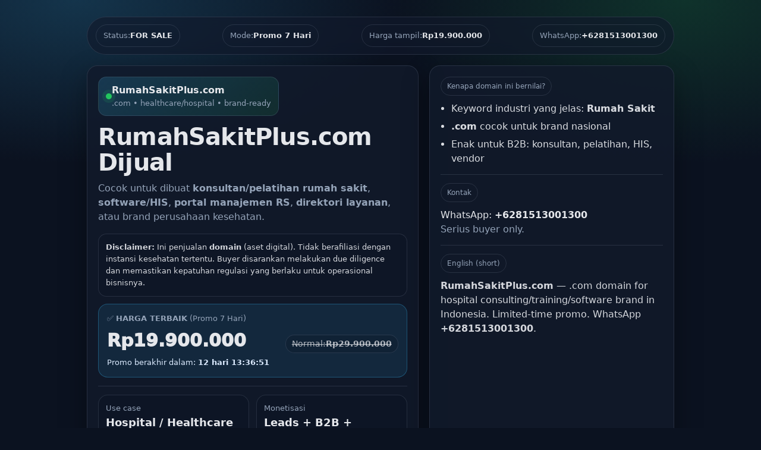

--- FILE ---
content_type: text/html; charset=UTF-8
request_url: https://www.rumahsakitplus.com/2024/08/niu-nai-liang-solusi-terbaik-untuk.html
body_size: 5013
content:
<!DOCTYPE html>
<html lang="id">
<head>
  <meta charset="UTF-8" />
  <meta name="viewport" content="width=device-width, initial-scale=1" />
  <title>RumahSakitPlus.com Dijual — Harga Promo Otomatis 7 Hari</title>
  <meta name="description" content="RumahSakitPlus.com dijual. Harga promo otomatis 7 hari, lalu kembali ke harga normal. Hubungi WhatsApp +6281513001300." />
  <style>
    :root{
      --bg:#0b1220; --card:#121a2b; --muted:#94a3b8; --text:#e5e7eb;
      --accent:#22c55e; --border:rgba(148,163,184,.18);
      --shadow: 0 18px 45px rgba(0,0,0,.35); --radius:18px;
    }
    *{box-sizing:border-box}
    body{
      margin:0;font-family:system-ui,-apple-system,Segoe UI,Roboto,Arial,sans-serif;
      background: radial-gradient(1000px 500px at 10% 0%, rgba(56,189,248,.20), transparent 55%),
                  radial-gradient(900px 500px at 90% 0%, rgba(34,197,94,.18), transparent 55%),
                  var(--bg);
      color:var(--text); line-height:1.55;
    }
    .wrap{max-width:1020px;margin:0 auto;padding:28px 16px 70px}
    .topbar{
      display:flex;gap:10px;align-items:center;justify-content:space-between;flex-wrap:wrap;
      padding:12px 14px;border:1px solid var(--border);
      border-radius:999px;background:rgba(18,26,43,.65);backdrop-filter: blur(10px);
    }
    .pill{
      display:inline-flex;gap:8px;align-items:center;padding:8px 12px;border-radius:999px;
      border:1px solid var(--border);color:var(--muted);font-size:13px
    }
    .pill b{color:var(--text)}
    .hero{margin-top:18px;display:grid;grid-template-columns:1.15fr .85fr;gap:18px;align-items:stretch}
    @media (max-width:920px){.hero{grid-template-columns:1fr}}
    .card{
      background:rgba(18,26,43,.82);border:1px solid var(--border);
      border-radius:var(--radius);box-shadow:var(--shadow);padding:18px;
    }
    .domain-badge{
      display:inline-flex;align-items:center;gap:10px;border:1px solid var(--border);
      background:linear-gradient(135deg, rgba(56,189,248,.18), rgba(34,197,94,.12));
      padding:10px 12px;border-radius:14px;margin-bottom:14px
    }
    .domain-badge .dot{width:10px;height:10px;border-radius:50%;background:var(--accent);box-shadow:0 0 0 6px rgba(34,197,94,.12)}
    .domain-badge b{font-size:16px}
    .title{font-size:40px;line-height:1.08;margin:0 0 10px;letter-spacing:-.02em}
    @media (max-width:520px){.title{font-size:34px}}
    .subtitle{margin:0 0 16px;color:var(--muted);font-size:16px}
    .sep{height:1px;background:var(--border);margin:14px 0}
    .grid2{display:grid;grid-template-columns:1fr 1fr;gap:12px}
    @media (max-width:520px){.grid2{grid-template-columns:1fr}}
    .kpi{border:1px solid var(--border);border-radius:16px;padding:12px;background:rgba(11,18,32,.35)}
    .kpi small{color:var(--muted);display:block}
    .kpi strong{font-size:18px}

    .pricebox{
      border:1px solid rgba(56,189,248,.30);
      background:rgba(56,189,248,.10);
      border-radius:16px;padding:14px;
    }
    .pricebox .label{color:var(--muted);font-size:13px}
    .pricebox .priceRow{display:flex;align-items:baseline;justify-content:space-between;gap:10px;flex-wrap:wrap}
    .pricebox .price{font-size:30px;font-weight:950;margin:4px 0}
    .pricebox .old{
      font-size:14px;color:rgba(229,231,235,.75);
      text-decoration:line-through;
      padding:4px 10px;border-radius:999px;border:1px solid var(--border);
      background:rgba(11,18,32,.25)
    }
    .pricebox .sub{color:#dbeafe;font-size:13px}
    .mini{font-size:13px;color:var(--muted)}
    .badge-warn{
      display:inline-flex;align-items:center;gap:8px;padding:9px 12px;border-radius:999px;
      border:1px solid rgba(251,113,133,.35);background:rgba(251,113,133,.10);
      color:#fecdd3;font-weight:900;font-size:13px
    }
    .countdown{display:grid;grid-template-columns:repeat(4,1fr);gap:10px;margin-top:10px}
    .timebox{border:1px solid var(--border);border-radius:16px;padding:12px;text-align:center;background:rgba(11,18,32,.35)}
    .timebox .num{font-size:22px;font-weight:900}
    .timebox .lbl{font-size:12px;color:var(--muted)}
    .cta{display:flex;flex-direction:column;gap:10px;margin-top:14px}
    .btn{
      display:inline-flex;align-items:center;justify-content:center;gap:10px;width:100%;
      padding:14px 14px;border-radius:14px;border:1px solid rgba(255,255,255,.12);
      text-decoration:none;font-weight:900;cursor:pointer;transition:.15s transform ease,.15s opacity ease;
    }
    .btn:hover{transform:translateY(-1px);opacity:.95}
    .btn-wa{background:linear-gradient(135deg, rgba(34,197,94,.95), rgba(34,197,94,.75)); color:#05230f}
    .btn-copy{background:rgba(56,189,248,.12); color:var(--text)}
    .btn-ghost{background:rgba(148,163,184,.08); color:var(--text)}
    ul{margin:10px 0 0;padding-left:18px}
    li{margin:6px 0;color:rgba(229,231,235,.95)}
    .tag{display:inline-flex;align-items:center;padding:6px 10px;border-radius:999px;border:1px solid var(--border);color:var(--muted);font-size:12px}
    .faq details{border:1px solid var(--border);background:rgba(11,18,32,.25);border-radius:14px;padding:12px;margin:10px 0}
    .faq summary{cursor:pointer;font-weight:950}
    .faq p{margin:10px 0 0;color:rgba(229,231,235,.92)}
    .footer{margin-top:18px;text-align:center;color:var(--muted);font-size:13px}
    .note{
      margin-top:12px;padding:12px;border-radius:14px;border:1px solid var(--border);
      background:rgba(11,18,32,.25);color:rgba(229,231,235,.92);font-size:13px
    }
  </style>
<meta name='google-adsense-platform-account' content='ca-host-pub-1556223355139109'/>
<meta name='google-adsense-platform-domain' content='blogspot.com'/>

<!-- data-ad-client=ca-pub-6166594312736803 -->
</head>

<body>
  <div class="wrap">
    <div class="topbar">
      <div class="pill">Status: <b>FOR SALE</b></div>
      <div class="pill" id="priceModeTop">Mode: <b>Promo 7 Hari</b></div>
      <div class="pill">Harga tampil: <b id="bestPriceTop">—</b></div>
      <div class="pill">WhatsApp: <b id="waShowTop">+6281513001300</b></div>
    </div>

    <div class="hero">
      <!-- Left -->
      <div class="card">
        <div class="domain-badge">
          <span class="dot"></span>
          <div>
            <b id="domainName">RumahSakitPlus.com</b>
            <div style="color:var(--muted);font-size:13px">.com • healthcare/hospital • brand-ready</div>
          </div>
        </div>

        <h1 class="title">RumahSakitPlus.com Dijual</h1>
        <p class="subtitle">
          Cocok untuk dibuat <b>konsultan/pelatihan rumah sakit</b>, <b>software/HIS</b>,
          <b>portal manajemen RS</b>, <b>direktori layanan</b>, atau brand perusahaan kesehatan.
        </p>

        <div class="note">
          <b>Disclaimer:</b> Ini penjualan <b>domain</b> (aset digital). Tidak berafiliasi dengan instansi kesehatan tertentu.
          Buyer disarankan melakukan due diligence dan memastikan kepatuhan regulasi yang berlaku untuk operasional bisnisnya.
        </div>

        <!-- PRICE (AUTO PROMO/NORMAL) -->
        <div class="pricebox" style="margin-top:12px">
          <div class="label" id="priceLabel">✅ <b>HARGA TERBAIK</b> (Promo 7 Hari)</div>

          <div class="priceRow">
            <div class="price" id="bestPrice">—</div>
            <div class="old" id="oldPriceWrap" style="display:none">
              Normal: <b id="oldPrice">—</b>
            </div>
          </div>

          <div class="sub" id="priceSub">
            Promo berakhir dalam: <b id="promoEndsText">—</b>
          </div>
        </div>

        <div class="sep"></div>

        <div class="grid2">
          <div class="kpi">
            <small>Use case</small>
            <strong>Hospital / Healthcare</strong>
            <div class="mini">training • consulting • software</div>
          </div>
          <div class="kpi">
            <small>Monetisasi</small>
            <strong>Leads + B2B + Sponsor</strong>
            <div class="mini">paket layanan • subscription</div>
          </div>
        </div>

        <div class="sep"></div>

        <div class="badge-warn">⚡ Siapa cepat dapat — amankan sebelum diambil orang</div>

        <div class="countdown" aria-label="Countdown timer">
          <div class="timebox"><div class="num" id="dd">00</div><div class="lbl">Hari</div></div>
          <div class="timebox"><div class="num" id="hh">00</div><div class="lbl">Jam</div></div>
          <div class="timebox"><div class="num" id="mm">00</div><div class="lbl">Menit</div></div>
          <div class="timebox"><div class="num" id="ss">00</div><div class="lbl">Detik</div></div>
        </div>

        <div class="cta">
          <a class="btn btn-wa" id="waBtn" href="#" target="_blank" rel="noopener">
            WhatsApp Sekarang • Ambil Harga Promo
          </a>
          <button class="btn btn-copy" id="copyBtn" type="button">
            Salin Pesan WhatsApp (siap kirim)
          </button>
          <a class="btn btn-ghost" href="#faq">Lihat FAQ Transfer Domain</a>

          <div class="mini">
            Pembayaran: <b>Transfer BCA/BRI</b> • <b>Rekber/COD</b> OK • Push/transfer dibantu sampai selesai.
          </div>
        </div>
      </div>

      <!-- Right -->
      <div class="card">
        <div class="tag">Kenapa domain ini bernilai?</div>
        <ul>
          <li>Keyword industri yang jelas: <b>Rumah Sakit</b></li>
          <li><b>.com</b> cocok untuk brand nasional</li>
          <li>Enak untuk B2B: konsultan, pelatihan, HIS, vendor</li>
        </ul>

        <div class="sep"></div>

        <div class="tag">Kontak</div>
        <p style="margin:10px 0 0">
          WhatsApp: <b id="waShowSide">+6281513001300</b><br/>
          <span style="color:var(--muted)">Serius buyer only.</span>
        </p>

        <div class="sep"></div>

        <div class="tag">English (short)</div>
        <p style="margin:10px 0 0;color:rgba(229,231,235,.92)">
          <b>RumahSakitPlus.com</b> — .com domain for hospital consulting/training/software brand in Indonesia.
          Limited-time promo. WhatsApp <b>+6281513001300</b>.
        </p>
      </div>
    </div>

    <!-- FAQ -->
    <div class="card faq" id="faq" style="margin-top:18px">
      <h2 style="margin:0 0 10px;font-size:20px">FAQ — Cara Transfer / Push Domain</h2>

      <details open>
        <summary>1) Apa bedanya “push” dan “transfer” domain?</summary>
        <p><b>Push</b> = pindah kepemilikan di registrar yang sama (paling cepat). <br/><b>Transfer</b> = pindah domain ke registrar lain (butuh EPP/Auth Code).</p>
      </details>

      <details>
        <summary>2) Step singkat transfer domain (aman & umum)</summary>
        <p>
          1) Seller: <b>unlock domain</b> + matikan “transfer lock” <br/>
          2) Seller: ambil <b>EPP/Auth Code</b> <br/>
          3) Buyer: request transfer di registrar tujuan + masukkan auth code <br/>
          4) Konfirmasi email admin domain (approve) <br/>
          5) Selesai (estimasi 1–7 hari tergantung registrar)
        </p>
      </details>

      <details>
        <summary>3) Bisa Rekber/COD?</summary>
        <p>Bisa. Yang penting transaksi aman dan domain berpindah dengan benar.</p>
      </details>
    </div>

    <div class="footer">
      © <span id="year"></span> RumahSakitPlus.com — Domain For Sale • WhatsApp <b>+6281513001300</b>
    </div>
  </div>

  <script>
    // ========= SETTINGS (EDIT HERE) =========
    const DOMAIN_NAME = "RumahSakitPlus.com";
    const WA_NUMBER_INTL = "6281513001300";

    // Harga optimal (rekomendasi)
    const PROMO_PRICE_IDR  = "Rp19.900.000";  // Promo 7 hari
    const NORMAL_PRICE_IDR = "Rp29.900.000";  // Setelah promo habis

    // Deadline promo (WIB +07:00). Ubah sesuai kebutuhan.
    const PROMO_END_DATE = "2026-02-05T21:00:00+07:00";

    // ========= INIT =========
    document.getElementById("year").textContent = new Date().getFullYear();
    document.getElementById("domainName").textContent = DOMAIN_NAME;

    const waShow = "+" + WA_NUMBER_INTL;
    document.getElementById("waShowTop").textContent = waShow;
    document.getElementById("waShowSide").textContent = waShow;

    const bestPriceEl = document.getElementById("bestPrice");
    const bestPriceTopEl = document.getElementById("bestPriceTop");
    const priceModeTopEl = document.getElementById("priceModeTop");
    const priceLabelEl = document.getElementById("priceLabel");
    const priceSubEl = document.getElementById("priceSub");
    const promoEndsTextEl = document.getElementById("promoEndsText");
    const oldWrap = document.getElementById("oldPriceWrap");
    const oldPriceEl = document.getElementById("oldPrice");
    const waBtn = document.getElementById("waBtn");

    const dd = document.getElementById("dd");
    const hh = document.getElementById("hh");
    const mm = document.getElementById("mm");
    const ss = document.getElementById("ss");

    const end = new Date(PROMO_END_DATE).getTime();

    function pad(n){ return String(n).padStart(2,"0"); }

    function setPromoMode(isPromo){
      if(isPromo){
        bestPriceEl.textContent = PROMO_PRICE_IDR;
        bestPriceTopEl.textContent = PROMO_PRICE_IDR;

        priceModeTopEl.innerHTML = 'Mode: <b>Promo 7 Hari</b>';
        priceLabelEl.innerHTML = '✅ <b>HARGA TERBAIK</b> (Promo 7 Hari)';
        oldWrap.style.display = "inline-flex";
        oldPriceEl.textContent = NORMAL_PRICE_IDR;

        waBtn.textContent = "WhatsApp Sekarang • Ambil Harga Promo";
      } else {
        bestPriceEl.textContent = NORMAL_PRICE_IDR;
        bestPriceTopEl.textContent = NORMAL_PRICE_IDR;

        priceModeTopEl.innerHTML = 'Mode: <b>Harga Normal</b>';
        priceLabelEl.innerHTML = '✅ <b>HARGA TERBAIK</b> (Harga Normal)';
        oldWrap.style.display = "none";

        waBtn.textContent = "WhatsApp Sekarang • Cek ketersediaan";
        priceSubEl.innerHTML = 'Promo sudah berakhir. Harga kembali normal.';
      }
    }

    function makeWaMessage(isPromo){
      const priceNow = isPromo ? PROMO_PRICE_IDR : NORMAL_PRICE_IDR;
      const modeText = isPromo ? "PROMO (7 hari)" : "HARGA NORMAL";
      return `Halo, saya minat membeli domain ${DOMAIN_NAME}.
Saya ingin ambil harga sekarang: ${priceNow} (${modeText}).
Apakah masih tersedia?

Mohon info:
1) Registrar saat ini (push/transfer)
2) Metode pembayaran (BCA/BRI/Rekber/COD)
3) Estimasi proses hari ini

Terima kasih.`;
    }

    function updateWaLink(isPromo){
      const msg = makeWaMessage(isPromo);
      waBtn.href = "https://wa.me/" + WA_NUMBER_INTL + "?text=" + encodeURIComponent(msg);
      window.__WA_MSG__ = msg;
    }

    document.getElementById("copyBtn").addEventListener("click", async () => {
      const msg = window.__WA_MSG__ || makeWaMessage(true);
      try{
        await navigator.clipboard.writeText(msg);
        const btn = document.getElementById("copyBtn");
        const old = btn.textContent;
        btn.textContent = "✅ Pesan disalin! Buka WhatsApp lalu paste";
        setTimeout(()=> btn.textContent = old, 1800);
      }catch(e){
        alert("Gagal menyalin. Silakan salin manual:\n\n" + msg);
      }
    });

    function tick(){
      const now = Date.now();
      let diff = end - now;

      const isPromo = diff > 0;
      setPromoMode(isPromo);
      updateWaLink(isPromo);

      if (!isPromo){
        dd.textContent = "00"; hh.textContent = "00"; mm.textContent = "00"; ss.textContent = "00";
        promoEndsTextEl.textContent = "00:00:00";
        return;
      }

      const days = Math.floor(diff / (1000*60*60*24));
      diff -= days * (1000*60*60*24);
      const hours = Math.floor(diff / (1000*60*60));
      diff -= hours * (1000*60*60);
      const mins = Math.floor(diff / (1000*60));
      diff -= mins * (1000*60);
      const secs = Math.floor(diff / 1000);

      dd.textContent = pad(days);
      hh.textContent = pad(hours);
      mm.textContent = pad(mins);
      ss.textContent = pad(secs);

      promoEndsTextEl.textContent = `${pad(days)} hari ${pad(hours)}:${pad(mins)}:${pad(secs)}`;
      priceSubEl.innerHTML = `Promo berakhir dalam: <b>${promoEndsTextEl.textContent}</b>`;
    }

    tick();
    setInterval(tick, 1000);
  </script>
</body>
</html>
